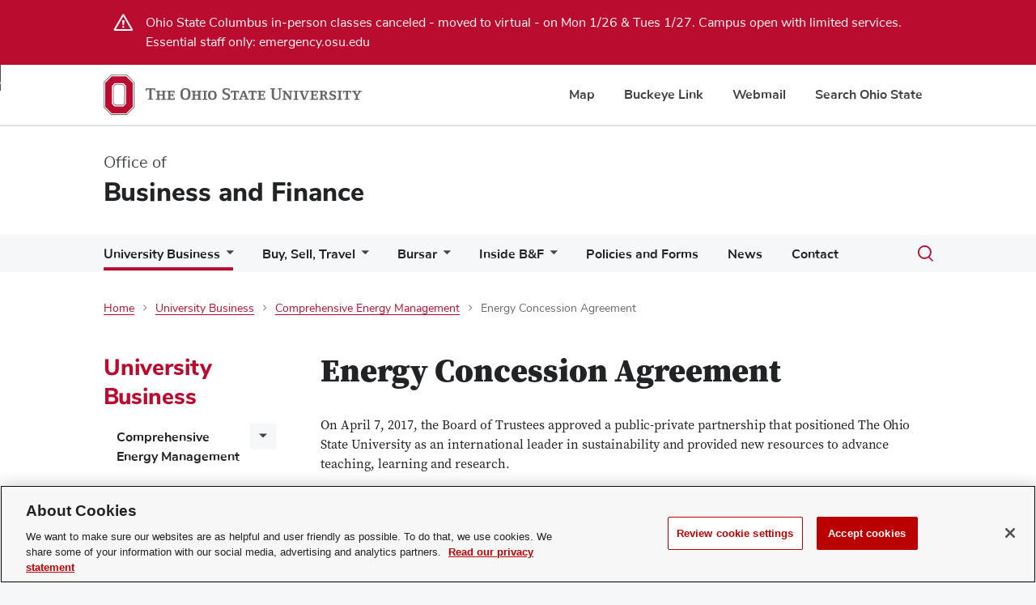

--- FILE ---
content_type: text/html; charset=UTF-8
request_url: https://busfin.osu.edu/university-business/comprehensive-energy-management/energy-concession-agreement
body_size: 17676
content:


<!DOCTYPE html>
<html lang="en" dir="ltr" prefix="content: http://purl.org/rss/1.0/modules/content/  dc: http://purl.org/dc/terms/  foaf: http://xmlns.com/foaf/0.1/  og: http://ogp.me/ns#  rdfs: http://www.w3.org/2000/01/rdf-schema#  schema: http://schema.org/  sioc: http://rdfs.org/sioc/ns#  sioct: http://rdfs.org/sioc/types#  skos: http://www.w3.org/2004/02/skos/core#  xsd: http://www.w3.org/2001/XMLSchema# ">
  <head>
              <script>
      window.dataLayer = window.dataLayer || [];
      window.dataLayer.push({initCookieBanner: 'full'});
      (function(w,d,s,l,i){w[l]=w[l]||[];w[l].push({'gtm.start': new Date().getTime(),event:'gtm.js'});var f=d.getElementsByTagName(s)[0],j=d.createElement(s),dl=l!='dataLayer'?'&l='+l:'';j.async=true;j.src='https://www.googletagmanager.com/gtm.js?id='+i+dl;f.parentNode.insertBefore(j,f);})(window,document,'script','dataLayer','GTM-P8MKDW6');
      </script>
        <meta charset="utf-8" />
<link rel="canonical" href="https://busfin.osu.edu/university-business/comprehensive-energy-management/energy-concession-agreement" />
<meta property="og:title" content="Energy Concession Agreement | Business and Finance" />
<meta name="twitter:card" content="summary_large_image" />
<meta name="twitter:title" content="Energy Concession Agreement | Business and Finance" />
<meta name="Generator" content="Drupal 10 (https://www.drupal.org)" />
<meta name="MobileOptimized" content="width" />
<meta name="HandheldFriendly" content="true" />
<meta name="viewport" content="width=device-width, initial-scale=1.0" />
<link rel="icon" href="/themes/wcm-osu/wcm_bux/favicon.ico" type="image/vnd.microsoft.icon" />
<script src="/sites/default/files/google_tag/gtm_default_configuration/google_tag.script.js?t9hco3" defer class="optanon-category-C0002" type="text/plain"></script>

    <title>Energy Concession Agreement | Business and Finance</title>
    <link rel="stylesheet" media="all" href="/sites/default/files/css/css_1oqfpvPzI2vCHglNZ8Uf4Mv5BEQJze_A27dpp85EcRk.css?delta=0&amp;language=en&amp;theme=wcm_bux&amp;include=eJxVx0EOhDAIQNELoRypAUpMI5VEWpU5_SQzKzc_77PRJ9Gcajs24Cm7phYyPQe-DozS5yi1hfilZ6IfKm4Q1mRHplCIjKH976vpHfjr2r1OU7ilF54PbuZMtkjEF01BMUI" />
<link rel="stylesheet" media="all" href="/sites/default/files/css/css_k3YjrLUqf-cDUPCHHcwgYl5KWaCT8uMeG0VYNczWgog.css?delta=1&amp;language=en&amp;theme=wcm_bux&amp;include=eJxVx0EOhDAIQNELoRypAUpMI5VEWpU5_SQzKzc_77PRJ9Gcajs24Cm7phYyPQe-DozS5yi1hfilZ6IfKm4Q1mRHplCIjKH976vpHfjr2r1OU7ilF54PbuZMtkjEF01BMUI" />

    
  </head>
  <body class="footer-color--light node-id--1102 node-type--wcm_page path--node anonymous">
    <noscript><iframe src="https://www.googletagmanager.com/ns.html?id=GTM-P8MKDW6" height="0" width="0" style="display:none;visibility:hidden"></iframe></noscript>
      <div class="dialog-off-canvas-main-canvas" data-off-canvas-main-canvas>
    <a href="#main-content" class="bux-skip-navigation">
	Skip to main content
</a>

<header role="banner">
	
<nav id="osu-navbar" class="bux-osu-nav" aria-label="Ohio State links">
	<div class="bux-osu-nav__overlay"></div>
	<div class="bux-osu-nav__wrapper">
		<div class="bux-container">
			<div id="osu-navname-block">
				<a class="bux-osu-nav__osu-logo-link" href="https://osu.edu">
					<img class="bux-osu-nav__osu-logo-img" src="/themes/wcm-osu/wcm_bux/design-system/bux-composer/dist//images/osu-logos/navbar/osu-navbar.svg" alt="The Ohio State University Homepage"/>
				</a>
			</div>
			<div id="osu-navlinks-block">
				<button type="button" id="osu-nav-trigger" aria-controls="osu-navlinks" aria-expanded="false">
					<span class="visually-hidden">Show Links</span>
				</button>
				<ul id="osu-navlinks" aria-labelledby="osu-nav-trigger" class="bux-osu-nav__links">
					<li class="bux-osu-nav__link"><a href="https://maps.osu.edu/">Map</a></li>
					<li class="bux-osu-nav__link"><a href="http://buckeyelink.osu.edu/">Buckeye Link</a></li>
					<li class="bux-osu-nav__link"><a href="https://email.osu.edu/">Webmail</a></li>
					<li class="bux-osu-nav__link"><a href="https://www.osu.edu/search/">Search Ohio State</a></li>
				</ul>
			</div>
		</div>
	</div>
</nav>
		<div id="masthead" class="bux-header">
		<div class="bux-container bux-grid">
			<div class="bux-header__col bux-header__col--left bux-grid__cell bux-grid__cell--12 bux-grid__cell--8@md bux-grid__cell--9@xl">
				<div class="bux-header__site-name-container">
																		<div class="bux-header__site-name-parent">
								Office of
							</div>
												<div class="bux-header__site-name">
							<a href="/">Business and Finance</a>
													</div>
									</div>
			</div>
		</div>
	</div>
</header>


	

		<nav role="navigation" aria-labelledby="block-wcm-bux-main-menu-menu" id="block-wcm-bux-main-menu">
            
  <span class="visually-hidden" id="block-wcm-bux-main-menu-menu">Main navigation</span>
  
              





<div class="bux-menu-wrapper">
<div class="bux-container bux-grid bux-container__menu bux-menu__with-search ">
	<nav id="bux-main-menu" aria-label="" class="disclosure-nav disclosure-nav-orientation-horizontal">
					<ul class="bux-menu">
									<li class="bux-menu__item">
						<a href="/university-business" class="bux-menu__link bux-menu__link--active disclosure-nav-item-with-submenu" target=""
 >University Business</a>
												<ul class="disclosure-nav-submenu disclosure-nav-submenu-closed">
														<li class="bux-menu__item">
								<a href="/university-business/comprehensive-energy-management" class="bux-menu__link
                                     bux-menu__link--active                                     disclosure-nav-item-with-submenu                                     mobile-depth-cutoff"
                                     target="" >
                                        Comprehensive Energy Management
                                </a>
                            						        <ul class="disclosure-nav-submenu disclosure-nav-submenu-closed
                                     mobile-visible">
							        							            <li class="bux-menu__item">
								            <a href="/sites/default/files/osep_annual_report_fiscal_year_2023_0.pdf" class="bux-menu__link" target="">Annual Report on OSEP</a>
                                                                                    </li>
                                    							            <li class="bux-menu__item">
								            <a href="/university-business/comprehensive-energy-management/Energy-Commodity-Supply" class="bux-menu__link" target="">Energy Commodity Supply</a>
                                                                                    </li>
                                    							            <li class="bux-menu__item">
								            <a href="/university-business/comprehensive-energy-management/energy-concession-agreement" class="bux-menu__link bux-menu__link--active" target="">Energy Concession Agreement</a>
                                                                                    </li>
                                    							            <li class="bux-menu__item">
								            <a href="/university-business/comprehensive-energy-management/renewable-energy-certificates" class="bux-menu__link" target="">Renewable Energy Certificates</a>
                                                                                    </li>
                                    							            <li class="bux-menu__item">
								            <a href="/sites/default/files/ohiostate_iberdrola_ppa_redact_redacted.pdf" class="bux-menu__link" target="">Wind Power Purchase Agreement</a>
                                                                                    </li>
                                                                    </ul>
                            							</li>
														<li class="bux-menu__item">
								<a href="/controller" class="bux-menu__link
                                                                         disclosure-nav-item-with-submenu                                     mobile-depth-cutoff"
                                     target="" >
                                        Controller
                                </a>
                            						        <ul class="disclosure-nav-submenu disclosure-nav-submenu-closed
                                     mobile-visible">
							        							            <li class="bux-menu__item">
								            <a href="/university-business/controller/accounting" class="bux-menu__link" target="">Accounting</a>
                                                                                    </li>
                                    							            <li class="bux-menu__item">
								            <a href="/university-business/controller/asset-management" class="bux-menu__link" target="">Asset Management</a>
                                                                                    </li>
                                    							            <li class="bux-menu__item">
								            <a href="/university-business/controller/business-processes" class="bux-menu__link" target="">Business Processes</a>
                                                                                    </li>
                                    							            <li class="bux-menu__item">
								            <a href="/university-business/controller/controller-faq" class="bux-menu__link" target="">Controller FAQ</a>
                                                                                    </li>
                                    							            <li class="bux-menu__item">
								            <a href="/university-business/controller/cost-allocation" class="bux-menu__link" target="">Cost Allocation</a>
                                                                                    </li>
                                    							            <li class="bux-menu__item">
								            <a href="/university-business/controller/endowment-administration" class="bux-menu__link" target="">Endowment Administration</a>
                                                                                    </li>
                                    							            <li class="bux-menu__item">
								            <a href="/university-business/controller/sales-and-use-taxes" class="bux-menu__link" target="">Sales and Use Taxes</a>
                                                                                    </li>
                                    							            <li class="bux-menu__item">
								            <a href="/university-business/controller/tips-and-tricks" class="bux-menu__link" target="">Tips and Tricks</a>
                                                                                    </li>
                                                                    </ul>
                            							</li>
														<li class="bux-menu__item">
								<a href="/university-business/debt-management" class="bux-menu__link
                                                                         disclosure-nav-item-with-submenu                                     mobile-depth-cutoff"
                                     target="" >
                                        Debt Management
                                </a>
                            						        <ul class="disclosure-nav-submenu disclosure-nav-submenu-closed
                                     mobile-visible">
							        							            <li class="bux-menu__item">
								            <a href="/university-business/debt-management/debt-management-faq" class="bux-menu__link" target="">Debt Management FAQ</a>
                                                                                    </li>
                                    							            <li class="bux-menu__item">
								            <a href="/university-business/debt-management/debt-overview" class="bux-menu__link" target="">Debt Overview</a>
                                                                                    </li>
                                    							            <li class="bux-menu__item">
								            <a href="/university-business/debt-management/helpful-links" class="bux-menu__link" target="">Helpful Links</a>
                                                                                    </li>
                                    							            <li class="bux-menu__item">
								            <a href="/university-business/debt-management/internal-bank" class="bux-menu__link" target="">Internal Bank</a>
                                                                                    </li>
                                    							            <li class="bux-menu__item">
								            <a href="/university-business/debt-management/investor-relations-continuing-disclosure" class="bux-menu__link" target="">Investor Relations and Continuing Disclosure</a>
                                                                                    </li>
                                                                    </ul>
                            							</li>
														<li class="bux-menu__item">
								<a href="/university-business/financial-planning-analysis" class="bux-menu__link
                                                                         disclosure-nav-item-with-submenu                                     mobile-depth-cutoff"
                                     target="" >
                                        Financial Planning and Analysis
                                </a>
                            						        <ul class="disclosure-nav-submenu disclosure-nav-submenu-closed
                                     mobile-visible">
							        							            <li class="bux-menu__item">
								            <a href="/university-business/financial-planning-analysis/budget-calendar-and-assumptions" class="bux-menu__link" target="">Budget Calendar and Assumptions</a>
                                                                                    </li>
                                    							            <li class="bux-menu__item">
								            <a href="/university-business/financial-planning-analysis/financial-analysts" class="bux-menu__link" target="">Financial Analysts</a>
                                                                                    </li>
                                    							            <li class="bux-menu__item">
								            <a href="/university-business/financial-planning-analysis/resources-and-templates" class="bux-menu__link" target="">Resources and Templates</a>
                                                                                    </li>
                                    							            <li class="bux-menu__item">
								            <a href="/university-business/financial-planning-analysis/university-operating-budget" class="bux-menu__link" target="">University Operating Budget</a>
                                                                                    </li>
                                                                    </ul>
                            							</li>
														<li class="bux-menu__item">
								<a href="/financial-training" class="bux-menu__link
                                                                         disclosure-nav-item-with-submenu                                     mobile-depth-cutoff"
                                     target="" >
                                        Financial Training
                                </a>
                            						        <ul class="disclosure-nav-submenu disclosure-nav-submenu-closed
                                     mobile-visible">
							        							            <li class="bux-menu__item">
								            <a href="/university-business/financial-training/financial-training-faq" class="bux-menu__link" target="">Financial Training FAQ</a>
                                                                                    </li>
                                                                    </ul>
                            							</li>
														<li class="bux-menu__item">
								<a href="/internal-audit" class="bux-menu__link
                                                                         disclosure-nav-item-with-submenu                                     mobile-depth-cutoff"
                                     target="" >
                                        Internal Audit
                                </a>
                            						        <ul class="disclosure-nav-submenu disclosure-nav-submenu-closed
                                     mobile-visible">
							        							            <li class="bux-menu__item">
								            <a href="/university-business/internal-audit/internal-audit-charter" class="bux-menu__link" target="">Internal Audit Charter</a>
                                                                                    </li>
                                                                    </ul>
                            							</li>
														<li class="bux-menu__item">
								<a href="/investments" class="bux-menu__link
                                                                         disclosure-nav-item-with-submenu                                     mobile-depth-cutoff"
                                     target="" >
                                        Investments
                                </a>
                            						        <ul class="disclosure-nav-submenu disclosure-nav-submenu-closed
                                     mobile-visible">
							        							            <li class="bux-menu__item">
								            <a href="/university-business/investments/careers" class="bux-menu__link" target="">Careers</a>
                                                                                    </li>
                                    							            <li class="bux-menu__item">
								            <a href="/university-business/investments/contact-us" class="bux-menu__link" target="">Contact Us</a>
                                                                                    </li>
                                    							            <li class="bux-menu__item">
								            <a href="https://www.osu.edu/giving/" class="bux-menu__link" target="">How to Give</a>
                                                                                    </li>
                                    							            <li class="bux-menu__item">
								            <a href="https://policies.osu.edu/sites/default/files/documents/2024/09/investment-policy.pdf" class="bux-menu__link" target="">Investment Policy</a>
                                                                                    </li>
                                    							            <li class="bux-menu__item">
								            <a href="/university-business/investments/investments-faq" class="bux-menu__link" target="">Investments FAQ</a>
                                                                                    </li>
                                    							            <li class="bux-menu__item">
								            <a href="/university-business/investments/team" class="bux-menu__link" target="">Team</a>
                                                                                    </li>
                                                                    </ul>
                            							</li>
														<li class="bux-menu__item">
								<a href="/university-business/payroll-services" class="bux-menu__link
                                                                         disclosure-nav-item-with-submenu                                     mobile-depth-cutoff"
                                     target="" >
                                        Payroll Services
                                </a>
                            						        <ul class="disclosure-nav-submenu disclosure-nav-submenu-closed
                                     mobile-visible">
							        							            <li class="bux-menu__item">
								            <a href="/buy-sell-travel/payroll-services/my-paycheck" class="bux-menu__link" target="">My Paycheck</a>
                                                                                    </li>
                                    							            <li class="bux-menu__item">
								            <a href="/buy-schedule-travel/payroll-services/direct-deposit" class="bux-menu__link" target="">Direct Deposit</a>
                                                                                    </li>
                                    							            <li class="bux-menu__item">
								            <a href="/buy-sell-travel/payroll-services/tax-information" class="bux-menu__link" target="">Tax Information</a>
                                                                                    </li>
                                    							            <li class="bux-menu__item">
								            <a href="/buy-sell-travel/payroll-services/nonresident-alien-taxation" class="bux-menu__link" target="">Nonresident Alien Taxes</a>
                                                                                    </li>
                                    							            <li class="bux-menu__item">
								            <a href="/buy-schedule-travel/payroll/time-tracking-absence" class="bux-menu__link" target="">Time Tracking and Absence</a>
                                                                                    </li>
                                    							            <li class="bux-menu__item">
								            <a href="/buy-schedule-travel/payroll/paydate-schedule" class="bux-menu__link" target="">Pay Period and Holiday Schedules</a>
                                                                                    </li>
                                    							            <li class="bux-menu__item">
								            <a href="/buy-sell-travel/payroll-services/payroll-processing" class="bux-menu__link" target="">Payroll Processing</a>
                                                                                    </li>
                                    							            <li class="bux-menu__item">
								            <a href="/buy-sell-travel/payroll-services/useful-links" class="bux-menu__link" target="">Useful Links</a>
                                                                                    </li>
                                    							            <li class="bux-menu__item">
								            <a href="/buy-sell-travel/payroll-services/payroll-services-faq" class="bux-menu__link" target="">Payroll Services FAQ</a>
                                                                                    </li>
                                                                    </ul>
                            							</li>
														<li class="bux-menu__item">
								<a href="/risk-management" class="bux-menu__link
                                                                         disclosure-nav-item-with-submenu                                     mobile-depth-cutoff"
                                     target="" >
                                        Risk Management
                                </a>
                            						        <ul class="disclosure-nav-submenu disclosure-nav-submenu-closed
                                     mobile-visible">
							        							            <li class="bux-menu__item">
								            <a href="/university-business/risk-management/about-enterprise-risk-management" class="bux-menu__link" target="">About Enterprise Risk Management</a>
                                                                                    </li>
                                    							            <li class="bux-menu__item">
								            <a href="/university-business/risk-management/business-continuity-management" class="bux-menu__link" target="">Business Continuity Management</a>
                                                                                    </li>
                                    							            <li class="bux-menu__item">
								            <a href="/university-business/risk-management/certificates-insurance" class="bux-menu__link" target="">Certificates of Insurance</a>
                                                                                    </li>
                                    							            <li class="bux-menu__item">
								            <a href="/university-business/risk-management/claims-management" class="bux-menu__link" target="">Commercial Insurance Program</a>
                                                                                    </li>
                                    							            <li class="bux-menu__item">
								            <a href="/university-business/risk-management/contract-review-process" class="bux-menu__link" target="">Contract &amp; Consultation</a>
                                                                                    </li>
                                    							            <li class="bux-menu__item">
								            <a href="/university-business/risk-management/global-health-and-safety" class="bux-menu__link" target="">Global Health and Safety</a>
                                                                                    </li>
                                    							            <li class="bux-menu__item">
								            <a href="/university-business/risk-management/report-incident" class="bux-menu__link" target="">Report an Incident</a>
                                                                                    </li>
                                    							            <li class="bux-menu__item">
								            <a href="/university-business/risk-management/tenant-user-liability-insurance-policies-tulip" class="bux-menu__link" target="">Tenant User Liability Insurance Policies (TULIP)</a>
                                                                                    </li>
                                    							            <li class="bux-menu__item">
								            <a href="/university-business/risk-management/unmanned-aircraft-system-uas" class="bux-menu__link" target="">Unmanned Aircraft System (UAS)</a>
                                                                                    </li>
                                                                    </ul>
                            							</li>
														<li class="bux-menu__item">
								<a href="/university-business/tax-office" class="bux-menu__link
                                                                         disclosure-nav-item-with-submenu                                     mobile-depth-cutoff"
                                     target="" >
                                        Tax Office
                                </a>
                            						        <ul class="disclosure-nav-submenu disclosure-nav-submenu-closed
                                     mobile-visible">
							        							            <li class="bux-menu__item">
								            <a href="/university-business/tax-office/sales-and-excise-taxes" class="bux-menu__link" target="">Sales and Excise Taxes</a>
                                                                                    </li>
                                    							            <li class="bux-menu__item">
								            <a href="/university-business/tax-office/university-international-tax" class="bux-menu__link" target="">University International Tax</a>
                                                                                    </li>
                                    							            <li class="bux-menu__item">
								            <a href="/university-business/tax-office/university-payroll-tax" class="bux-menu__link" target="">University Payroll Tax</a>
                                                                                    </li>
                                    							            <li class="bux-menu__item">
								            <a href="/university-business/tax-office/unrelated-business-income-tax-ubit" class="bux-menu__link" target="">Unrelated Business Income Tax (UBIT)</a>
                                                                                    </li>
                                                                    </ul>
                            							</li>
														<li class="bux-menu__item">
								<a href="/university-business/treasurer" class="bux-menu__link
                                                                         disclosure-nav-item-with-submenu                                     mobile-depth-cutoff"
                                     target="" >
                                        Treasurer
                                </a>
                            						        <ul class="disclosure-nav-submenu disclosure-nav-submenu-closed
                                     mobile-visible">
							        							            <li class="bux-menu__item">
								            <a href="/university-business/treasurer/additional-financial-services" class="bux-menu__link" target="">Additional Financial Services</a>
                                                                                    </li>
                                    							            <li class="bux-menu__item">
								            <a href="/university-business/treasurer/bf-reports" class="bux-menu__link" target="">B&amp;F Reports</a>
                                                                                    </li>
                                    							            <li class="bux-menu__item">
								            <a href="/university-business/treasurer/contactus" class="bux-menu__link" target="">Contact Treasury</a>
                                                                                    </li>
                                    							            <li class="bux-menu__item">
								            <a href="/university-business/treasurer/merchant-services" class="bux-menu__link" target="">Credit Cards / Merchant Services</a>
                                                                                    </li>
                                    							            <li class="bux-menu__item">
								            <a href="/university-business/treasury/banking-services" class="bux-menu__link" target="">Depository Services</a>
                                                                                    </li>
                                    							            <li class="bux-menu__item">
								            <a href="/university-business/treasurer/glossary-terms" class="bux-menu__link" target="">Glossary of Terms</a>
                                                                                    </li>
                                    							            <li class="bux-menu__item">
								            <a href="/ordering-supplies-and-equipment" class="bux-menu__link" target="">Ordering Supplies and Equipment</a>
                                                                                    </li>
                                    							            <li class="bux-menu__item">
								            <a href="/university-business/treasurer/pci-compliance" class="bux-menu__link" target="">PCI Compliance</a>
                                                                                    </li>
                                    							            <li class="bux-menu__item">
								            <a href="/university-business/treasurer/shortintermediate-investments" class="bux-menu__link" target="">Short / Intermediate Investments</a>
                                                                                    </li>
                                                                    </ul>
                            							</li>
														<li class="bux-menu__item">
								<a href="/university-business/business-advancement" class="bux-menu__link
                                                                         disclosure-nav-item-with-submenu                                     mobile-depth-cutoff"
                                     target="" >
                                        Business Advancement
                                </a>
                            						        <ul class="disclosure-nav-submenu disclosure-nav-submenu-closed
                                     mobile-visible">
							        							            <li class="bux-menu__item">
								            <a href="/university-business/business-advancement/affinity-sponsorships" class="bux-menu__link" target="">Affinity Sponsorships</a>
                                                                                    </li>
                                                                    </ul>
                            							</li>
														<li class="bux-menu__item">
								<a href="/fiscal-service-center" class="bux-menu__link
                                                                                                            "
                                     target="" >
                                        B&amp;F Fiscal Service Center
                                </a>
                            							</li>
														<li class="bux-menu__item">
								<a href="/inside-bf/procurement-shared-service-center" class="bux-menu__link
                                                                         disclosure-nav-item-with-submenu                                     mobile-depth-cutoff"
                                     target="" >
                                        B&amp;F Procurement Shared Service Center
                                </a>
                            						        <ul class="disclosure-nav-submenu disclosure-nav-submenu-closed
                                     mobile-visible">
							        							            <li class="bux-menu__item">
								            <a href="/inside-bf/bf-procurement-service-center/pcard-process-pssc" class="bux-menu__link" target="">PCard Process - PSSC</a>
                                                                                    </li>
                                    							            <li class="bux-menu__item">
								            <a href="/inside-bf/bf-procurement-service-center/payments-voucher-approvals-and-match-exceptions" class="bux-menu__link" target="">Payments, Invoice Approvals, and Match Exceptions</a>
                                                                                    </li>
                                    							            <li class="bux-menu__item">
								            <a href="/inside-bf/bf-procurement-service-center/purchase-orders-requisitions-and-estore-orders" class="bux-menu__link" target="">Purchase Orders, Requisitions, and Buckeye Buy orders</a>
                                                                                    </li>
                                    							            <li class="bux-menu__item">
								            <a href="/inside-bf/bf-procurement-service-center/travel-process-pssc" class="bux-menu__link" target="">Travel Process - PSSC</a>
                                                                                    </li>
                                    							            <li class="bux-menu__item">
								            <a href="/inside-bf/bf-procurement-service-center/procurement-service-center-contacts" class="bux-menu__link" target="">Procurement Service Center Contacts</a>
                                                                                    </li>
                                                                    </ul>
                            							</li>
													</ul>
											</li>
									<li class="bux-menu__item">
						<a href="/buy-sell-travel" class="bux-menu__link disclosure-nav-item-with-submenu" target=""
 >Buy, Sell, Travel</a>
												<ul class="disclosure-nav-submenu disclosure-nav-submenu-closed">
														<li class="bux-menu__item">
								<a href="/buy-schedule-travel/accounts-payable" class="bux-menu__link
                                                                         disclosure-nav-item-with-submenu                                     mobile-depth-cutoff"
                                     target="" >
                                        Accounts Payable
                                </a>
                            						        <ul class="disclosure-nav-submenu disclosure-nav-submenu-closed
                                     mobile-visible">
							        							            <li class="bux-menu__item">
								            <a href="/university-business/controller/accounting" class="bux-menu__link" target="">Accounting</a>
                                                                                    </li>
                                    							            <li class="bux-menu__item">
								            <a href="/buy-schedule-travel/accounts-payable/accounts-payable-faq" class="bux-menu__link" target="">Accounts Payable FAQ</a>
                                                                                    </li>
                                    							            <li class="bux-menu__item">
								            <a href="/buy-sell-travel/accounts-payable/invoice-and-payment-information" class="bux-menu__link" target="">Invoices and Payments</a>
                                                                                    </li>
                                    							            <li class="bux-menu__item">
								            <a href="/buy-sell-travel/accounts-payable/match-exception-process" class="bux-menu__link" target="">Match Exception Process</a>
                                                                                    </li>
                                                                    </ul>
                            							</li>
														<li class="bux-menu__item">
								<a href="/buy-sell-travel/accounts-receivable-ohio-state" class="bux-menu__link
                                                                         disclosure-nav-item-with-submenu                                     mobile-depth-cutoff"
                                     target="" >
                                        Accounts Receivable
                                </a>
                            						        <ul class="disclosure-nav-submenu disclosure-nav-submenu-closed
                                     mobile-visible">
							        							            <li class="bux-menu__item">
								            <a href="/buy-sell-travel/accounts-receivable-ohio-state/contact" class="bux-menu__link" target="">Contact Accounts Receivable</a>
                                                                                    </li>
                                    							            <li class="bux-menu__item">
								            <a href="/buy-sell-travel/accounts-receivable-ohio-state/depts" class="bux-menu__link" target="">Accounts Receivable - Departments and Units</a>
                                                                                    </li>
                                                                    </ul>
                            							</li>
														<li class="bux-menu__item">
								<a href="/central-receiving" class="bux-menu__link
                                                                                                            "
                                     target="" >
                                        Central Receiving
                                </a>
                            							</li>
														<li class="bux-menu__item">
								<a href="/buy-sell-travel/expense" class="bux-menu__link
                                                                         disclosure-nav-item-with-submenu                                     mobile-depth-cutoff"
                                     target="" >
                                        Expense
                                </a>
                            						        <ul class="disclosure-nav-submenu disclosure-nav-submenu-closed
                                     mobile-visible">
							        							            <li class="bux-menu__item">
								            <a href="/expense-faq" class="bux-menu__link" target="">Expense FAQ</a>
                                                                                    </li>
                                                                    </ul>
                            							</li>
														<li class="bux-menu__item">
								<a href="/buy-schedule-travel/mail-services" class="bux-menu__link
                                                                                                            "
                                     target="" >
                                        Mail Services
                                </a>
                            							</li>
														<li class="bux-menu__item">
								<a href="/buy-schedule-travel/pcard" class="bux-menu__link
                                                                         disclosure-nav-item-with-submenu                                     mobile-depth-cutoff"
                                     target="" >
                                        PCard
                                </a>
                            						        <ul class="disclosure-nav-submenu disclosure-nav-submenu-closed
                                     mobile-visible">
							        							            <li class="bux-menu__item">
								            <a href="/buy-sell-travel/pcard/pcard-faq" class="bux-menu__link" target="">PCard FAQ</a>
                                                                                    </li>
                                                                    </ul>
                            							</li>
														<li class="bux-menu__item">
								<a href="/buy-sell-travel/purchase-products" class="bux-menu__link
                                                                         disclosure-nav-item-with-submenu                                     mobile-depth-cutoff"
                                     target="" >
                                        Purchase Products
                                </a>
                            						        <ul class="disclosure-nav-submenu disclosure-nav-submenu-closed
                                     mobile-visible">
							        							            <li class="bux-menu__item">
								            <a href="/buckeyebuy" class="bux-menu__link" target="">Buckeye Buy</a>
                                                                                    </li>
                                    							            <li class="bux-menu__item">
								            <a href="/buy-schedule-travel/purchasing/purchase-products/stores" class="bux-menu__link" target="">Stores</a>
                                                                                    </li>
                                                                    </ul>
                            							</li>
														<li class="bux-menu__item">
								<a href="/buy-sell-travel/purchasing" class="bux-menu__link
                                                                         disclosure-nav-item-with-submenu                                     mobile-depth-cutoff"
                                     target="" >
                                        Purchasing
                                </a>
                            						        <ul class="disclosure-nav-submenu disclosure-nav-submenu-closed
                                     mobile-visible">
							        							            <li class="bux-menu__item">
								            <a href="/buy-sell-travel/purchasing/find-supplier" class="bux-menu__link" target="">Find a Supplier</a>
                                                                                    </li>
                                    							            <li class="bux-menu__item">
								            <a href="http://workday.osu.edu/" class="bux-menu__link" target="">Enter Buckeye Buy request through Workday</a>
                                                                                    </li>
                                    							            <li class="bux-menu__item">
								            <a href="/buckeye-buy-item-add-form" class="bux-menu__link" target="">Request to Add an Item to Buckeye Buy</a>
                                                                                    </li>
                                    							            <li class="bux-menu__item">
								            <a href="/buy-sell-travel/purchasing/procure-pay-process" class="bux-menu__link" target="">Procure to Pay Process</a>
                                                                                    </li>
                                    							            <li class="bux-menu__item">
								            <a href="/buy-sell-travel/purchasing/procurement-agreements-management" class="bux-menu__link" target="">Procurement Agreements Management</a>
                                                                                    </li>
                                    							            <li class="bux-menu__item">
								            <a href="/buy-schedule-travel/purchasing/procurement-resources" class="bux-menu__link" target="">Procurement Resources</a>
                                                                                    </li>
                                    							            <li class="bux-menu__item">
								            <a href="/buy-schedule-travel/purchasing/social-responsibility" class="bux-menu__link" target="">Social Responsibility</a>
                                                                                    </li>
                                    							            <li class="bux-menu__item">
								            <a href="/supplier-maintenance" class="bux-menu__link" target="">Supplier Maintenance</a>
                                                                                    </li>
                                    							            <li class="bux-menu__item">
								            <a href="/policies-forms?keywords=&amp;department=192&amp;type=All" class="bux-menu__link" target="">Policies and Forms</a>
                                                                                    </li>
                                    							            <li class="bux-menu__item">
								            <a href="/buy-schedule-travel/purchasing/p2p-news" class="bux-menu__link" target="New HVAC service catalogs in Buckeye Buy">P2P News</a>
                                                                                    </li>
                                    							            <li class="bux-menu__item">
								            <a href="/buy-schedule-travel/purchasing/purchasing-faq" class="bux-menu__link" target="">Purchasing FAQ</a>
                                                                                    </li>
                                    							            <li class="bux-menu__item">
								            <a href="/buy-sell-travel/purchasing/purchasing-operations-leadership" class="bux-menu__link" target="">Purchasing and Operations Leadership</a>
                                                                                    </li>
                                                                    </ul>
                            							</li>
														<li class="bux-menu__item">
								<a href="/surplus" class="bux-menu__link
                                                                         disclosure-nav-item-with-submenu                                     mobile-depth-cutoff"
                                     target="" >
                                        Surplus
                                </a>
                            						        <ul class="disclosure-nav-submenu disclosure-nav-submenu-closed
                                     mobile-visible">
							        							            <li class="bux-menu__item">
								            <a href="/buy-sell-travel/surplus/sps-system-updates" class="bux-menu__link" target="">SPS System Updates</a>
                                                                                    </li>
                                    							            <li class="bux-menu__item">
								            <a href="/buy-schedule-travel/surplus/surplus-faq" class="bux-menu__link" target="">Surplus FAQ</a>
                                                                                    </li>
                                                                    </ul>
                            							</li>
														<li class="bux-menu__item">
								<a href="/buy-schedule-travel/travel" class="bux-menu__link
                                                                         disclosure-nav-item-with-submenu                                     mobile-depth-cutoff"
                                     target="" >
                                        Travel
                                </a>
                            						        <ul class="disclosure-nav-submenu disclosure-nav-submenu-closed
                                     mobile-visible">
							        							            <li class="bux-menu__item">
								            <a href="/buy-sell-travel/travel/plan-business-travel" class="bux-menu__link" target="">Plan Business Travel</a>
                                                                                    </li>
                                    							            <li class="bux-menu__item">
								            <a href="/buy-sell-travel/travel/plan-business-travel/travel-planning-guide-expenses" class="bux-menu__link" target="">Travel Planning Guide: Expenses</a>
                                                                                    </li>
                                    							            <li class="bux-menu__item">
								            <a href="/buy-sell-travel/travel/rental-car-discounts" class="bux-menu__link" target="">Rental Car Discounts</a>
                                                                                    </li>
                                    							            <li class="bux-menu__item">
								            <a href="/travel-faq" class="bux-menu__link" target="">Travel FAQ</a>
                                                                                    </li>
                                                                    </ul>
                            							</li>
													</ul>
											</li>
									<li class="bux-menu__item">
						<a href="/bursar" class="bux-menu__link disclosure-nav-item-with-submenu" target=""
 >Bursar</a>
												<ul class="disclosure-nav-submenu disclosure-nav-submenu-closed">
														<li class="bux-menu__item">
								<a href="/bursar/studentaccount" class="bux-menu__link
                                                                                                            "
                                     target="" >
                                        Student Account Information
                                </a>
                            							</li>
														<li class="bux-menu__item">
								<a href="/bursar/paytuition" class="bux-menu__link
                                                                                                            "
                                     target="" >
                                        Pay Tuition and Fees
                                </a>
                            							</li>
														<li class="bux-menu__item">
								<a href="/bursar/families" class="bux-menu__link
                                                                                                            "
                                     target="" >
                                        Families
                                </a>
                            							</li>
														<li class="bux-menu__item">
								<a href="/bursar/refunds" class="bux-menu__link
                                                                                                            "
                                     target="" >
                                        Refunds
                                </a>
                            							</li>
														<li class="bux-menu__item">
								<a href="/bursar/externalscholarships" class="bux-menu__link
                                                                                                            "
                                     target="" >
                                        External Scholarships
                                </a>
                            							</li>
														<li class="bux-menu__item">
								<a href="/bursar/sponsoredstudents" class="bux-menu__link
                                                                                                            "
                                     target="" >
                                        Sponsored Students
                                </a>
                            							</li>
														<li class="bux-menu__item">
								<a href="/bursar/collections" class="bux-menu__link
                                                                                                            "
                                     target="" >
                                        Collections
                                </a>
                            							</li>
														<li class="bux-menu__item">
								<a href="/bursar/1098-T" class="bux-menu__link
                                                                                                            "
                                     target="" >
                                        Tax Information: 1098-T
                                </a>
                            							</li>
														<li class="bux-menu__item">
								<a href="/bursar/more" class="bux-menu__link
                                                                         disclosure-nav-item-with-submenu                                     mobile-depth-cutoff"
                                     target="" >
                                        More
                                </a>
                            						        <ul class="disclosure-nav-submenu disclosure-nav-submenu-closed
                                     mobile-visible">
							        							            <li class="bux-menu__item">
								            <a href="/bursar/more/tuitionassistance" class="bux-menu__link" target="">Tuition Assistance</a>
                                                                                    </li>
                                    							            <li class="bux-menu__item">
								            <a href="/bursar/more/loans" class="bux-menu__link" target="">Perkins, Health Professions, University Loans</a>
                                                                                    </li>
                                    							            <li class="bux-menu__item">
								            <a href="/bursar/more/compliance" class="bux-menu__link" target="">Compliance</a>
                                                                                    </li>
                                                                    </ul>
                            							</li>
													</ul>
											</li>
									<li class="bux-menu__item">
						<a href="/inside-bf" class="bux-menu__link disclosure-nav-item-with-submenu" target=""
 >Inside B&amp;F</a>
												<ul class="disclosure-nav-submenu disclosure-nav-submenu-closed">
														<li class="bux-menu__item">
								<a href="/data-answers" class="bux-menu__link
                                                                         disclosure-nav-item-with-submenu                                     mobile-depth-cutoff"
                                     target="" >
                                        Data and Reports
                                </a>
                            						        <ul class="disclosure-nav-submenu disclosure-nav-submenu-closed
                                     mobile-visible">
							        							            <li class="bux-menu__item">
								            <a href="/general-inquires-faq" class="bux-menu__link" target="">General Inquires FAQ</a>
                                                                                    </li>
                                                                    </ul>
                            							</li>
														<li class="bux-menu__item">
								<a href="/inside-bf/bf-human-resources-service-center" class="bux-menu__link
                                                                         disclosure-nav-item-with-submenu                                     mobile-depth-cutoff"
                                     target="" >
                                        B&amp;F Human Resources
                                </a>
                            						        <ul class="disclosure-nav-submenu disclosure-nav-submenu-closed
                                     mobile-visible">
							        							            <li class="bux-menu__item">
								            <a href="/inside-bf/bf-human-resources/employment-and-hiring" class="bux-menu__link" target="">Employment and Hiring</a>
                                                                                    </li>
                                    							            <li class="bux-menu__item">
								            <a href="/inside-bf/bf-human-resources/growth-and-professional-development" class="bux-menu__link" target="">Growth and Professional Development</a>
                                                                                    </li>
                                    							            <li class="bux-menu__item">
								            <a href="/inside-bf/bf-human-resources/new-employee-information" class="bux-menu__link" target="">New Employee Information</a>
                                                                                    </li>
                                    							            <li class="bux-menu__item">
								            <a href="/inside-bf/bf-human-resources/performance-management" class="bux-menu__link" target="">Performance Management</a>
                                                                                    </li>
                                    							            <li class="bux-menu__item">
								            <a href="/inside-bf/bf-human-resources/timekeeping-and-leave" class="bux-menu__link" target="">Timekeeping and Leave</a>
                                                                                    </li>
                                    							            <li class="bux-menu__item">
								            <a href="/inside-bf/bf-human-resources/skillstrainingandonboarding" class="bux-menu__link" target="">Training Resources</a>
                                                                                    </li>
                                                                    </ul>
                            							</li>
														<li class="bux-menu__item">
								<a href="/inside-bf/about-business-finance/bf-big-shout-out" class="bux-menu__link
                                                                                                            "
                                     target="" >
                                        B&amp;F Big Shout-Out!
                                </a>
                            							</li>
														<li class="bux-menu__item">
								<a href="/bf-bulletins-town-halls" class="bux-menu__link
                                                                                                            "
                                     target="" >
                                        Bulletins and Town Halls
                                </a>
                            							</li>
														<li class="bux-menu__item">
								<a href="/inside-bf/about-business-finance/events-engagement" class="bux-menu__link
                                                                         disclosure-nav-item-with-submenu                                     mobile-depth-cutoff"
                                     target="" >
                                        Events and Engagement
                                </a>
                            						        <ul class="disclosure-nav-submenu disclosure-nav-submenu-closed
                                     mobile-visible">
							        							            <li class="bux-menu__item">
								            <a href="/inside-bf/events-engagement/bf-lunch-learns" class="bux-menu__link" target="">B&amp;F Lunch and Learn Webinar Series</a>
                                                                                    </li>
                                                                    </ul>
                            							</li>
														<li class="bux-menu__item">
								<a href="/leadership" class="bux-menu__link
                                                                                                            "
                                     target="" >
                                        Leadership
                                </a>
                            							</li>
														<li class="bux-menu__item">
								<a href="/inside-bf/major-initiatives" class="bux-menu__link
                                                                                                            "
                                     target="" >
                                        Major Initiatives
                                </a>
                            							</li>
														<li class="bux-menu__item">
								<a href="/bf-wellness-committee" class="bux-menu__link
                                                                                                            "
                                     target="" >
                                        Wellness Committee
                                </a>
                            							</li>
													</ul>
											</li>
									<li class="bux-menu__item">
						<a href="/policies-forms" class="bux-menu__link" target=""
 >Policies and Forms</a>
											</li>
									<li class="bux-menu__item">
						<a href="/news" class="bux-menu__link" target=""
 >News</a>
											</li>
									<li class="bux-menu__item">
						<a href="/contact-business-and-finance" class="bux-menu__link" target=""
 >Contact</a>
											</li>
							</ul>
			</nav>
    
                                                        
	<div class="bux-menu__search">
		<div class="bux-form__text-field--menu-search__wrapper" role="dialog" aria-modal="true">
		<form id="site-search" class="bux-search" role="search" action="/search-results" method="get">


			<label class="bux-search__label visually-hidden" for="edit-search-api-fulltext">Search</label>
			<input id="edit-search-api-fulltext" class="bux-search__input bux-form__text-field bux-from__text-field--menu-search" placeholder="Search" tabindex="-1" 
                    data-drupal-selector="edit-search-api-fulltext"
                    name="search_api_fulltext"
                    type="text"/>
			<button class="bux-search__submit is-hidden search" tabindex="-1"
                    data-drupal-selector="edit-submit-search"
                    type="submit"
            ><span class="visually-hidden">Submit search</span></button>
		</form>
		</div>
		<button id="menuSearchBtn" type="button" aria-expanded="false" aria-controls=""><span class="visually-hidden">Toggle search dialog</span><span id="searchIcon" class="icon icon-search" aria-hidden="true"></span></button>
	</div>
	</div>
</div>

    </nav>







    
    		
    
<nav id="breadcrumb-region">
	<div class="bux-container ">
    <div class="bux-grid">
                <div class="bux-grid__cell bux-grid__cell--12 bux-grid__cell--9@lg">
            


			<div class="region region-breadcrumb">
			<div id="block-wcm-bux-breadcrumbs">
  
    
      

<nav aria-label="Breadcrumb" class="bux-breadcrumb">
	<ol class="bux-breadcrumb__list">
														<li class="bux-breadcrumb__item">
													<a class="bux-breadcrumb__link" href="/">Home</a>
											</li>
																<li class="bux-breadcrumb__item">
													<a class="bux-breadcrumb__link" href="/university-business">University Business</a>
											</li>
																<li class="bux-breadcrumb__item">
													<a class="bux-breadcrumb__link" href="/university-business/comprehensive-energy-management">Comprehensive Energy Management</a>
											</li>
																<li class="bux-breadcrumb__item bux-breadcrumb__item--current" aria-current="page">Energy Concession Agreement</li>
										</ol>
</nav>

  </div>

		</div>
	
        </div>
            </div>
    </div>
    </nav>

<main id="main-regions">
	<div class="bux-container ">
    <div class="bux-grid">
		<div class="bux-grid__cell bux-grid__cell--12">
                    


			<div class="region region-hero">
			<div class="views-element-container" id="block-wcm-bux-views-block-hero-banner-block-1">
  
    
      <div region="hero"><div class="js-view-dom-id-0e145d1e1127e92e9192f764b1e079767c5cc4b53bab9dce64565bce4bbf48cf">
  
  
  

  
  
  

    

  
  

  
  
</div>
</div>

  </div>

		</div>
	
                </div>
    </div>
    <div class="bux-grid">
							<aside class="sidebar sidebar--1 bux-grid__cell bux-grid__cell--12                        bux-grid__cell--3@lg 
                                        " role="complementary">
											


			<div class="region region-sidebar-1">
			<div id="block-wcm-complementary-nav" class="block block-system block-system-menu-blockmain">
  
      <h2><a href="/university-business">University Business</a></h2>
    

            


<div class="bux-container bux-container--sidebar-nav " expand-active-submenu="true">
	<nav id="sidebar-nav" aria-label="" class="disclosure-nav disclosure-nav-orientation-vertical">
					<ul class="bux-sidebar-nav"> 									<li class="bux-sidebar-nav__item">

                                                                                                                                                                                                                                            
						<a href="/university-business/comprehensive-energy-management" class="bux-sidebar-nav__link disclosure-nav-item-with-submenu">Comprehensive Energy Management</a>
												<ul class="disclosure-nav-submenu disclosure-nav-submenu-closed"> 														<li class="bux-sidebar-nav__item">
                                  								<a href="/sites/default/files/osep_annual_report_fiscal_year_2023_0.pdf" class="bux-sidebar-nav__link">Annual Report on OSEP</a>
															</li>
														<li class="bux-sidebar-nav__item">
                                  								<a href="/university-business/comprehensive-energy-management/Energy-Commodity-Supply" class="bux-sidebar-nav__link">Energy Commodity Supply</a>
															</li>
														<li class="bux-sidebar-nav__item">
                                  								<a href="/university-business/comprehensive-energy-management/energy-concession-agreement" class="bux-sidebar-nav__link bux-sidebar-nav__link--active">Energy Concession Agreement</a>
															</li>
														<li class="bux-sidebar-nav__item">
                                  								<a href="/university-business/comprehensive-energy-management/renewable-energy-certificates" class="bux-sidebar-nav__link">Renewable Energy Certificates</a>
															</li>
														<li class="bux-sidebar-nav__item">
                                  								<a href="/sites/default/files/ohiostate_iberdrola_ppa_redact_redacted.pdf" class="bux-sidebar-nav__link">Wind Power Purchase Agreement</a>
															</li>
													</ul>
											</li>
									<li class="bux-sidebar-nav__item">

                                                                                                                                                                                                                                                                                                    
						<a href="/controller" class="bux-sidebar-nav__link disclosure-nav-item-with-submenu">Controller</a>
												<ul class="disclosure-nav-submenu disclosure-nav-submenu-closed"> 														<li class="bux-sidebar-nav__item">
                                                                                                                                                                                                                                                                  								<a href="/university-business/controller/accounting" class="bux-sidebar-nav__link disclosure-nav-item-with-submenu">Accounting</a>
																<ul class="disclosure-nav-submenu disclosure-nav-submenu-closed"> 									                                          									<li class="bux-sidebar-nav__item">
										<a href="/university-business/controller/accounting/annual-financial-reports" class="bux-sidebar-nav__link">Annual Financial Reports</a>
																			</li>
									                                                                                                                                                                                                                              									<li class="bux-sidebar-nav__item">
										<a href="/university-business/controller/accounting/general-ledger" class="bux-sidebar-nav__link">General Ledger</a>
																				<ul class="disclosure-nav-submenu disclosure-nav-submenu-closed"> 											                                                  											<li class="bux-sidebar-nav__item">
												<a href="/university-business/controller/accounting/general-ledger/earnings-operation-accounts-receivable" class="bux-sidebar-nav__link">Earnings Operation Accounts Receivable Accounting Guide</a>
																							</li>
											                                                  											<li class="bux-sidebar-nav__item">
												<a href="/university-business/controller/accounting/general-ledger/inventory-accounting-guide" class="bux-sidebar-nav__link">Inventory Accounting Guide</a>
																							</li>
											                                                  											<li class="bux-sidebar-nav__item">
												<a href="/university-business/controller/accounting/general-ledger/sales-tax-accounting-guide" class="bux-sidebar-nav__link">Sales Tax Accounting Guide</a>
																							</li>
																					</ul>
																			</li>
									                                          									<li class="bux-sidebar-nav__item">
										<a href="/university-businesscontrolleraccounting/gift-policies" class="bux-sidebar-nav__link">Gift Policies</a>
																			</li>
									                                          									<li class="bux-sidebar-nav__item">
										<a href="/university-businesscontrolleraccounting/reconciliation-guidelines" class="bux-sidebar-nav__link">Reconciliation Guidelines</a>
																			</li>
									                                          									<li class="bux-sidebar-nav__item">
										<a href="/university-business/controller/accounting/student-accounting" class="bux-sidebar-nav__link">Student Accounting</a>
																			</li>
																	</ul>
															</li>
														<li class="bux-sidebar-nav__item">
                                  								<a href="/university-business/controller/asset-management" class="bux-sidebar-nav__link">Asset Management</a>
															</li>
														<li class="bux-sidebar-nav__item">
                                                                                                                                                                                                                                                                  								<a href="/university-business/controller/business-processes" class="bux-sidebar-nav__link disclosure-nav-item-with-submenu">Business Processes</a>
																<ul class="disclosure-nav-submenu disclosure-nav-submenu-closed"> 									                                                                                                                                                                                									<li class="bux-sidebar-nav__item">
										<a href="/business-processes-and-reporting" class="bux-sidebar-nav__link">Business Processes and Reporting</a>
																				<ul class="disclosure-nav-submenu disclosure-nav-submenu-closed"> 											                                                                                                                                                                                                                                                                      											<li class="bux-sidebar-nav__item">
												<a href="/reporting" class="bux-sidebar-nav__link disclosure-nav-item-with-submenu">Report Inventory</a>
																								<ul class="disclosure-nav-submenu disclosure-nav-submenu-closed"> 																										<li class="bux-sidebar-nav__item">
														<a href="/accounting-reports-0" class="bux-sidebar-nav__link">Accounting/Analysis Reports</a>
																									</li>
																										<li class="bux-sidebar-nav__item">
														<a href="/hr-finance-reporting" class="bux-sidebar-nav__link">HR for Finance Reporting</a>
																									</li>
																										<li class="bux-sidebar-nav__item">
														<a href="/operational-reports" class="bux-sidebar-nav__link">Operational Reports</a>
																									</li>
																									</ul>
																							</li>
											                                                                                                                                                                                                                                                                                                                                                                                                                                                                                                                                                                                                                                                                											<li class="bux-sidebar-nav__item">
												<a href="/university-business/controller/business-processes/business-processes-and-reporting/reporting-tips-0" class="bux-sidebar-nav__link disclosure-nav-item-with-submenu">Reporting Tips</a>
																								<ul class="disclosure-nav-submenu disclosure-nav-submenu-closed"> 																										<li class="bux-sidebar-nav__item">
														<a href="/university-business/controller/business-processes/business-processes-and-reporting/reporting-tips-2" class="bux-sidebar-nav__link">Using Customer Invoice Lines with Cost Center</a>
																									</li>
																										<li class="bux-sidebar-nav__item">
														<a href="/university-business/controller/business-processes/business-processes-and-reporting/reporting-tips-4" class="bux-sidebar-nav__link">Using Find Customer Invoices for Company for Accounts Receivable Reporting and Reconciliation</a>
																									</li>
																										<li class="bux-sidebar-nav__item">
														<a href="/university-business/controller/business-processes/business-processes-and-reporting/reporting-tips-5" class="bux-sidebar-nav__link">Using Find Customer Payments - OSU for Accounts Receivable Reporting and Reconciliation</a>
																									</li>
																										<li class="bux-sidebar-nav__item">
														<a href="/university-business/controller/business-processes/business-processes-and-reporting/reporting-tips" class="bux-sidebar-nav__link">Using Find Journal Lines – OSU - Posted Journals by Amount Type (for ISP)</a>
																									</li>
																										<li class="bux-sidebar-nav__item">
														<a href="/university-business/controller/business-processes/business-processes-and-reporting/reporting-tips-3" class="bux-sidebar-nav__link">Using General Ledger Balance for Accounts Receivable Reporting and Reconciliation</a>
																									</li>
																										<li class="bux-sidebar-nav__item">
														<a href="/university-business/controller/business-processes/business-processes-and-reporting/reporting-tips-1" class="bux-sidebar-nav__link">Using Find Journal Lines – OSU - Posted Journals by Amount Type (Income Statement)</a>
																								<ul class="disclosure-nav-submenu disclosure-nav-submenu-closed"> 																										<li class="bux-sidebar-nav__item">
														<a href="/university-business/controller/business-processes/business-processes-and-reporting/reporting-5" class="bux-sidebar-nav__link">Beginning Balance</a>
																									</li>
																										<li class="bux-sidebar-nav__item">
														<a href="/university-business/controller/business-processes/business-processes-and-reporting/reporting-14" class="bux-sidebar-nav__link">Encumbrance Details</a>
																									</li>
																										<li class="bux-sidebar-nav__item">
														<a href="/university-business/controller/business-processes/business-processes-and-reporting/reporting-12" class="bux-sidebar-nav__link">Ending Equity (Before Encumbrances) Details</a>
																									</li>
																										<li class="bux-sidebar-nav__item">
														<a href="/university-business/controller/business-processes/business-processes-and-reporting/reporting-6" class="bux-sidebar-nav__link">GFA Activity Details</a>
																									</li>
																										<li class="bux-sidebar-nav__item">
														<a href="/university-business/controller/business-processes/business-processes-and-reporting/report-3" class="bux-sidebar-nav__link">Pre-Encumbrance Details</a>
																									</li>
																										<li class="bux-sidebar-nav__item">
														<a href="/university-business/controller/business-processes/business-processes-and-reporting/reporting-8" class="bux-sidebar-nav__link">Total Sources Details</a>
																									</li>
																										<li class="bux-sidebar-nav__item">
														<a href="/university-business/controller/business-processes/business-processes-and-reporting/reporting-11" class="bux-sidebar-nav__link">Total Spendable Balance Details</a>
																									</li>
																										<li class="bux-sidebar-nav__item">
														<a href="/university-business/controller/business-processes/business-processes-and-reporting/reporting-7" class="bux-sidebar-nav__link">YTD Sources / Other Revenues- Transfers In Details</a>
																									</li>
																										<li class="bux-sidebar-nav__item">
														<a href="/university-business/controller/business-processes/business-processes-and-reporting/reporting-10" class="bux-sidebar-nav__link">YTD Uses / Expenses Details</a>
																									</li>
																									</ul>
																									</li>
																										<li class="bux-sidebar-nav__item">
														<a href="/university-business/controller/business-processes/business-processes-and-reporting/reporting-0" class="bux-sidebar-nav__link">Using Find Journal Lines – OSU</a>
																									</li>
																										<li class="bux-sidebar-nav__item">
														<a href="/university-business/controller/business-processes/business-processes-and-reporting/reporting-1" class="bux-sidebar-nav__link">Using Find Requisition Summary - OSU</a>
																									</li>
																										<li class="bux-sidebar-nav__item">
														<a href="/university-business/controller/business-processes/business-processes-and-reporting/reporting-4" class="bux-sidebar-nav__link">Using Find Supplier Invoice Details – OSU</a>
																									</li>
																										<li class="bux-sidebar-nav__item">
														<a href="/university-business/controller/business-processes/business-processes-and-reporting/reporting-16" class="bux-sidebar-nav__link">View Miscellaneous Payments for an OSP Grant by the Requester’s Cost Center</a>
																									</li>
																									</ul>
																							</li>
																					</ul>
																			</li>
									                                          									<li class="bux-sidebar-nav__item">
										<a href="/university-businesscontrolleraccounting/chartfield-overview" class="bux-sidebar-nav__link">Foundation Data Model</a>
																			</li>
									                                          									<li class="bux-sidebar-nav__item">
										<a href="/university-businesscontrolleraccounting/financial-accountability" class="bux-sidebar-nav__link">Internal Controls</a>
																			</li>
									                                          									<li class="bux-sidebar-nav__item">
										<a href="/university-business/controller/business-processes/payroll-accounting" class="bux-sidebar-nav__link">Payroll Accounting</a>
																			</li>
									                                          									<li class="bux-sidebar-nav__item">
										<a href="/university-business/controller/business-processes/period-close" class="bux-sidebar-nav__link">Period Close</a>
																			</li>
																	</ul>
															</li>
														<li class="bux-sidebar-nav__item">
                                  								<a href="/university-business/controller/controller-faq" class="bux-sidebar-nav__link">Controller FAQ</a>
															</li>
														<li class="bux-sidebar-nav__item">
                                  								<a href="/university-business/controller/cost-allocation" class="bux-sidebar-nav__link">Cost Allocation</a>
															</li>
														<li class="bux-sidebar-nav__item">
                                  								<a href="/university-business/controller/endowment-administration" class="bux-sidebar-nav__link">Endowment Administration</a>
															</li>
														<li class="bux-sidebar-nav__item">
                                  								<a href="/university-business/controller/sales-and-use-taxes" class="bux-sidebar-nav__link">Sales and Use Taxes</a>
															</li>
														<li class="bux-sidebar-nav__item">
                                                                                                                                                                                                                                                                                                                                                                                                                                                                                                                                                                                                                                                              								<a href="/university-business/controller/tips-and-tricks" class="bux-sidebar-nav__link disclosure-nav-item-with-submenu">Tips and Tricks</a>
																<ul class="disclosure-nav-submenu disclosure-nav-submenu-closed"> 									                                          									<li class="bux-sidebar-nav__item">
										<a href="/university-business/controller/tips-and-tricks/accounts-receivable-tips-and-tricks" class="bux-sidebar-nav__link">Accounts Receivable Tips and Tricks</a>
																			</li>
									                                          									<li class="bux-sidebar-nav__item">
										<a href="/university-business/controller/tips-and-tricks/cash-sale-tips-and-tricks" class="bux-sidebar-nav__link">Cash Sale Tips and Tricks</a>
																			</li>
									                                          									<li class="bux-sidebar-nav__item">
										<a href="/university-business/controller/tips-and-tricks/cost-sales-overhead-tips-and-tricks" class="bux-sidebar-nav__link">Cost of Sales and Overhead Tips and Tricks</a>
																			</li>
									                                          									<li class="bux-sidebar-nav__item">
										<a href="/university-business/controller/tips-and-tricks/inventory-not-managed-workday-tips-and-tricks" class="bux-sidebar-nav__link">Inventory - Not Managed in Workday: Tips and Tricks</a>
																			</li>
									                                          									<li class="bux-sidebar-nav__item">
										<a href="/university-business/controller/tips-and-tricks/match-exceptions-tips-and-tricks" class="bux-sidebar-nav__link">Match Exceptions: Tips and Tricks</a>
																			</li>
									                                          									<li class="bux-sidebar-nav__item">
										<a href="/university-business/controller/tips-and-tricks/sales-tax-application-tips-and-tricks" class="bux-sidebar-nav__link">Sales Tax Application: Tips and Tricks</a>
																			</li>
									                                          									<li class="bux-sidebar-nav__item">
										<a href="/university-business/controller/tips-and-tricks/miscellaneous-payment-process-tips-and-tricks" class="bux-sidebar-nav__link">Miscellaneous Payment Process: Tips and Tricks</a>
																			</li>
									                                          									<li class="bux-sidebar-nav__item">
										<a href="/university-business/controller/tips-and-tricks/payroll-accounting-adjustment-paa-tips-and-tricks" class="bux-sidebar-nav__link">Payroll Accounting Adjustment (PAA): Tips and Tricks</a>
																			</li>
									                                          									<li class="bux-sidebar-nav__item">
										<a href="/university-business/controller/tips-and-tricks/pcard-process-tips-and-tricks" class="bux-sidebar-nav__link">PCard Process: Tips and Tricks</a>
																			</li>
									                                          									<li class="bux-sidebar-nav__item">
										<a href="/university-business/controller/tips-and-tricks/reimbursement-non-travel-process-tips-and-tricks" class="bux-sidebar-nav__link">Reimbursement (Non-Travel) Process: Tips and Tricks</a>
																			</li>
									                                          									<li class="bux-sidebar-nav__item">
										<a href="/university-business/controller/tips-and-tricks/requisitions-tips-and-tricks" class="bux-sidebar-nav__link">Requisitions: Tips and Tricks</a>
																			</li>
									                                          									<li class="bux-sidebar-nav__item">
										<a href="/university-business/controller/tips-and-tricks/supplier-invoice-process-tips-and-tricks" class="bux-sidebar-nav__link">Supplier Invoice Process: Tips and Tricks</a>
																			</li>
									                                          									<li class="bux-sidebar-nav__item">
										<a href="/university-business/controller/tips-and-tricks/supplier-invoice-request-sir-process-tips-and-tricks" class="bux-sidebar-nav__link">Supplier Invoice Request (SIR) Process: Tips and Tricks</a>
																			</li>
									                                          									<li class="bux-sidebar-nav__item">
										<a href="/university-business/controller/tips-and-tricks/supplier-maintenance-tips-and-tricks" class="bux-sidebar-nav__link">Supplier Maintenance: Tips and Tricks</a>
																			</li>
									                                          									<li class="bux-sidebar-nav__item">
										<a href="/university-business/controller/tips-and-tricks/travel-process-tips-and-tricks" class="bux-sidebar-nav__link">Travel Process: Tips and Tricks</a>
																			</li>
																	</ul>
															</li>
													</ul>
											</li>
									<li class="bux-sidebar-nav__item">

                                                                                                                                                                                                          
						<a href="/university-business/debt-management" class="bux-sidebar-nav__link disclosure-nav-item-with-submenu">Debt Management</a>
												<ul class="disclosure-nav-submenu disclosure-nav-submenu-closed"> 														<li class="bux-sidebar-nav__item">
                                  								<a href="/university-business/debt-management/debt-management-faq" class="bux-sidebar-nav__link">Debt Management FAQ</a>
															</li>
														<li class="bux-sidebar-nav__item">
                                  								<a href="/university-business/debt-management/debt-overview" class="bux-sidebar-nav__link">Debt Overview</a>
															</li>
														<li class="bux-sidebar-nav__item">
                                  								<a href="/university-business/debt-management/helpful-links" class="bux-sidebar-nav__link">Helpful Links</a>
															</li>
														<li class="bux-sidebar-nav__item">
                                  								<a href="/university-business/debt-management/internal-bank" class="bux-sidebar-nav__link">Internal Bank</a>
															</li>
														<li class="bux-sidebar-nav__item">
                                  								<a href="/university-business/debt-management/investor-relations-continuing-disclosure" class="bux-sidebar-nav__link">Investor Relations and Continuing Disclosure</a>
															</li>
													</ul>
											</li>
									<li class="bux-sidebar-nav__item">

                                                                                                                                                                            
						<a href="/university-business/financial-planning-analysis" class="bux-sidebar-nav__link disclosure-nav-item-with-submenu">Financial Planning and Analysis</a>
												<ul class="disclosure-nav-submenu disclosure-nav-submenu-closed"> 														<li class="bux-sidebar-nav__item">
                                  								<a href="/university-business/financial-planning-analysis/budget-calendar-and-assumptions" class="bux-sidebar-nav__link">Budget Calendar and Assumptions</a>
															</li>
														<li class="bux-sidebar-nav__item">
                                  								<a href="/university-business/financial-planning-analysis/financial-analysts" class="bux-sidebar-nav__link">Financial Analysts</a>
															</li>
														<li class="bux-sidebar-nav__item">
                                                                                                                                                								<a href="/university-business/financial-planning-analysis/resources-and-templates" class="bux-sidebar-nav__link disclosure-nav-item-with-submenu">Resources and Templates</a>
																<ul class="disclosure-nav-submenu disclosure-nav-submenu-closed"> 									                                          									<li class="bux-sidebar-nav__item">
										<a href="/university-business/financial-planning-analysis/resources-and-templates/differential-requests" class="bux-sidebar-nav__link">Differential Requests</a>
																			</li>
									                                          									<li class="bux-sidebar-nav__item">
										<a href="/university-business/financial-planning-analysis/resources-and-templates/support-unit-requests" class="bux-sidebar-nav__link">Support Unit Requests</a>
																			</li>
																	</ul>
															</li>
														<li class="bux-sidebar-nav__item">
                                  								<a href="/university-business/financial-planning-analysis/university-operating-budget" class="bux-sidebar-nav__link">University Operating Budget</a>
															</li>
													</ul>
											</li>
									<li class="bux-sidebar-nav__item">

                                                                                  
						<a href="/financial-training" class="bux-sidebar-nav__link disclosure-nav-item-with-submenu">Financial Training</a>
												<ul class="disclosure-nav-submenu disclosure-nav-submenu-closed"> 														<li class="bux-sidebar-nav__item">
                                  								<a href="/university-business/financial-training/financial-training-faq" class="bux-sidebar-nav__link">Financial Training FAQ</a>
															</li>
													</ul>
											</li>
									<li class="bux-sidebar-nav__item">

                                                                                  
						<a href="/internal-audit" class="bux-sidebar-nav__link disclosure-nav-item-with-submenu">Internal Audit</a>
												<ul class="disclosure-nav-submenu disclosure-nav-submenu-closed"> 														<li class="bux-sidebar-nav__item">
                                  								<a href="/university-business/internal-audit/internal-audit-charter" class="bux-sidebar-nav__link">Internal Audit Charter</a>
															</li>
													</ul>
											</li>
									<li class="bux-sidebar-nav__item">

                                                                                                                                                                                                                                        
						<a href="/investments" class="bux-sidebar-nav__link disclosure-nav-item-with-submenu">Investments</a>
												<ul class="disclosure-nav-submenu disclosure-nav-submenu-closed"> 														<li class="bux-sidebar-nav__item">
                                  								<a href="/university-business/investments/careers" class="bux-sidebar-nav__link">Careers</a>
															</li>
														<li class="bux-sidebar-nav__item">
                                  								<a href="/university-business/investments/contact-us" class="bux-sidebar-nav__link">Contact Us</a>
															</li>
														<li class="bux-sidebar-nav__item">
                                  								<a href="https://www.osu.edu/giving/" class="bux-sidebar-nav__link">How to Give</a>
															</li>
														<li class="bux-sidebar-nav__item">
                                  								<a href="https://policies.osu.edu/sites/default/files/documents/2024/09/investment-policy.pdf" class="bux-sidebar-nav__link">Investment Policy</a>
															</li>
														<li class="bux-sidebar-nav__item">
                                  								<a href="/university-business/investments/investments-faq" class="bux-sidebar-nav__link">Investments FAQ</a>
															</li>
														<li class="bux-sidebar-nav__item">
                                  								<a href="/university-business/investments/team" class="bux-sidebar-nav__link">Team</a>
															</li>
													</ul>
											</li>
									<li class="bux-sidebar-nav__item">

                                                                                                                                                                                                                                                                                                                                  
						<a href="/university-business/payroll-services" class="bux-sidebar-nav__link disclosure-nav-item-with-submenu">Payroll Services</a>
												<ul class="disclosure-nav-submenu disclosure-nav-submenu-closed"> 														<li class="bux-sidebar-nav__item">
                                  								<a href="/buy-sell-travel/payroll-services/my-paycheck" class="bux-sidebar-nav__link">My Paycheck</a>
															</li>
														<li class="bux-sidebar-nav__item">
                                  								<a href="/buy-schedule-travel/payroll-services/direct-deposit" class="bux-sidebar-nav__link">Direct Deposit</a>
															</li>
														<li class="bux-sidebar-nav__item">
                                  								<a href="/buy-sell-travel/payroll-services/tax-information" class="bux-sidebar-nav__link">Tax Information</a>
															</li>
														<li class="bux-sidebar-nav__item">
                                  								<a href="/buy-sell-travel/payroll-services/nonresident-alien-taxation" class="bux-sidebar-nav__link">Nonresident Alien Taxes</a>
															</li>
														<li class="bux-sidebar-nav__item">
                                  								<a href="/buy-schedule-travel/payroll/time-tracking-absence" class="bux-sidebar-nav__link">Time Tracking and Absence</a>
															</li>
														<li class="bux-sidebar-nav__item">
                                  								<a href="/buy-schedule-travel/payroll/paydate-schedule" class="bux-sidebar-nav__link">Pay Period and Holiday Schedules</a>
															</li>
														<li class="bux-sidebar-nav__item">
                                  								<a href="/buy-sell-travel/payroll-services/payroll-processing" class="bux-sidebar-nav__link">Payroll Processing</a>
															</li>
														<li class="bux-sidebar-nav__item">
                                  								<a href="/buy-sell-travel/payroll-services/useful-links" class="bux-sidebar-nav__link">Useful Links</a>
															</li>
														<li class="bux-sidebar-nav__item">
                                  								<a href="/buy-sell-travel/payroll-services/payroll-services-faq" class="bux-sidebar-nav__link">Payroll Services FAQ</a>
															</li>
													</ul>
											</li>
									<li class="bux-sidebar-nav__item">

                                                                                                                                                                                                                                                                                                                                  
						<a href="/risk-management" class="bux-sidebar-nav__link disclosure-nav-item-with-submenu">Risk Management</a>
												<ul class="disclosure-nav-submenu disclosure-nav-submenu-closed"> 														<li class="bux-sidebar-nav__item">
                                  								<a href="/university-business/risk-management/about-enterprise-risk-management" class="bux-sidebar-nav__link">About Enterprise Risk Management</a>
															</li>
														<li class="bux-sidebar-nav__item">
                                                                                                                                                								<a href="/university-business/risk-management/business-continuity-management" class="bux-sidebar-nav__link disclosure-nav-item-with-submenu">Business Continuity Management</a>
																<ul class="disclosure-nav-submenu disclosure-nav-submenu-closed"> 									                                          									<li class="bux-sidebar-nav__item">
										<a href="/university-business/risk-management/business-continuity/business-continuity-faqs" class="bux-sidebar-nav__link">Business Continuity FAQs</a>
																			</li>
									                                          									<li class="bux-sidebar-nav__item">
										<a href="/university-business/risk-management/business-continuity-management/business-continuity-governance" class="bux-sidebar-nav__link">Business Continuity Governance</a>
																			</li>
																	</ul>
															</li>
														<li class="bux-sidebar-nav__item">
                                  								<a href="/university-business/risk-management/certificates-insurance" class="bux-sidebar-nav__link">Certificates of Insurance</a>
															</li>
														<li class="bux-sidebar-nav__item">
                                  								<a href="/university-business/risk-management/claims-management" class="bux-sidebar-nav__link">Commercial Insurance Program</a>
															</li>
														<li class="bux-sidebar-nav__item">
                                  								<a href="/university-business/risk-management/contract-review-process" class="bux-sidebar-nav__link">Contract &amp; Consultation</a>
															</li>
														<li class="bux-sidebar-nav__item">
                                  								<a href="/university-business/risk-management/global-health-and-safety" class="bux-sidebar-nav__link">Global Health and Safety</a>
															</li>
														<li class="bux-sidebar-nav__item">
                                  								<a href="/university-business/risk-management/report-incident" class="bux-sidebar-nav__link">Report an Incident</a>
															</li>
														<li class="bux-sidebar-nav__item">
                                  								<a href="/university-business/risk-management/tenant-user-liability-insurance-policies-tulip" class="bux-sidebar-nav__link">Tenant User Liability Insurance Policies (TULIP)</a>
															</li>
														<li class="bux-sidebar-nav__item">
                                  								<a href="/university-business/risk-management/unmanned-aircraft-system-uas" class="bux-sidebar-nav__link">Unmanned Aircraft System (UAS)</a>
															</li>
													</ul>
											</li>
									<li class="bux-sidebar-nav__item">

                                                                                                                                                                            
						<a href="/university-business/tax-office" class="bux-sidebar-nav__link disclosure-nav-item-with-submenu">Tax Office</a>
												<ul class="disclosure-nav-submenu disclosure-nav-submenu-closed"> 														<li class="bux-sidebar-nav__item">
                                  								<a href="/university-business/tax-office/sales-and-excise-taxes" class="bux-sidebar-nav__link">Sales and Excise Taxes</a>
															</li>
														<li class="bux-sidebar-nav__item">
                                  								<a href="/university-business/tax-office/university-international-tax" class="bux-sidebar-nav__link">University International Tax</a>
															</li>
														<li class="bux-sidebar-nav__item">
                                  								<a href="/university-business/tax-office/university-payroll-tax" class="bux-sidebar-nav__link">University Payroll Tax</a>
															</li>
														<li class="bux-sidebar-nav__item">
                                  								<a href="/university-business/tax-office/unrelated-business-income-tax-ubit" class="bux-sidebar-nav__link">Unrelated Business Income Tax (UBIT)</a>
															</li>
													</ul>
											</li>
									<li class="bux-sidebar-nav__item">

                                                                                                                                                                                                                                                                                                                                  
						<a href="/university-business/treasurer" class="bux-sidebar-nav__link disclosure-nav-item-with-submenu">Treasurer</a>
												<ul class="disclosure-nav-submenu disclosure-nav-submenu-closed"> 														<li class="bux-sidebar-nav__item">
                                  								<a href="/university-business/treasurer/additional-financial-services" class="bux-sidebar-nav__link">Additional Financial Services</a>
															</li>
														<li class="bux-sidebar-nav__item">
                                  								<a href="/university-business/treasurer/bf-reports" class="bux-sidebar-nav__link">B&amp;F Reports</a>
															</li>
														<li class="bux-sidebar-nav__item">
                                  								<a href="/university-business/treasurer/contactus" class="bux-sidebar-nav__link">Contact Treasury</a>
															</li>
														<li class="bux-sidebar-nav__item">
                                  								<a href="/university-business/treasurer/merchant-services" class="bux-sidebar-nav__link">Credit Cards / Merchant Services</a>
															</li>
														<li class="bux-sidebar-nav__item">
                                  								<a href="/university-business/treasury/banking-services" class="bux-sidebar-nav__link">Depository Services</a>
															</li>
														<li class="bux-sidebar-nav__item">
                                  								<a href="/university-business/treasurer/glossary-terms" class="bux-sidebar-nav__link">Glossary of Terms</a>
															</li>
														<li class="bux-sidebar-nav__item">
                                  								<a href="/ordering-supplies-and-equipment" class="bux-sidebar-nav__link">Ordering Supplies and Equipment</a>
															</li>
														<li class="bux-sidebar-nav__item">
                                  								<a href="/university-business/treasurer/pci-compliance" class="bux-sidebar-nav__link">PCI Compliance</a>
															</li>
														<li class="bux-sidebar-nav__item">
                                  								<a href="/university-business/treasurer/shortintermediate-investments" class="bux-sidebar-nav__link">Short / Intermediate Investments</a>
															</li>
													</ul>
											</li>
									<li class="bux-sidebar-nav__item">

                                                                                  
						<a href="/university-business/business-advancement" class="bux-sidebar-nav__link disclosure-nav-item-with-submenu">Business Advancement</a>
												<ul class="disclosure-nav-submenu disclosure-nav-submenu-closed"> 														<li class="bux-sidebar-nav__item">
                                  								<a href="/university-business/business-advancement/affinity-sponsorships" class="bux-sidebar-nav__link">Affinity Sponsorships</a>
															</li>
													</ul>
											</li>
									<li class="bux-sidebar-nav__item">

                          
						<a href="/fiscal-service-center" class="bux-sidebar-nav__link">B&amp;F Fiscal Service Center</a>
											</li>
									<li class="bux-sidebar-nav__item">

                                                                                                                                                                                                          
						<a href="/inside-bf/procurement-shared-service-center" class="bux-sidebar-nav__link disclosure-nav-item-with-submenu">B&amp;F Procurement Shared Service Center</a>
												<ul class="disclosure-nav-submenu disclosure-nav-submenu-closed"> 														<li class="bux-sidebar-nav__item">
                                  								<a href="/inside-bf/bf-procurement-service-center/pcard-process-pssc" class="bux-sidebar-nav__link">PCard Process - PSSC</a>
															</li>
														<li class="bux-sidebar-nav__item">
                                  								<a href="/inside-bf/bf-procurement-service-center/payments-voucher-approvals-and-match-exceptions" class="bux-sidebar-nav__link">Payments, Invoice Approvals, and Match Exceptions</a>
															</li>
														<li class="bux-sidebar-nav__item">
                                  								<a href="/inside-bf/bf-procurement-service-center/purchase-orders-requisitions-and-estore-orders" class="bux-sidebar-nav__link">Purchase Orders, Requisitions, and Buckeye Buy orders</a>
															</li>
														<li class="bux-sidebar-nav__item">
                                  								<a href="/inside-bf/bf-procurement-service-center/travel-process-pssc" class="bux-sidebar-nav__link">Travel Process - PSSC</a>
															</li>
														<li class="bux-sidebar-nav__item">
                                  								<a href="/inside-bf/bf-procurement-service-center/procurement-service-center-contacts" class="bux-sidebar-nav__link">Procurement Service Center Contacts</a>
															</li>
													</ul>
											</li>
							</ul>
			</nav>
</div>


    </div>

		</div>
	
									</aside>
			
			
			<div class="bux-grid__cell bux-grid__cell--12 bux-grid__cell--9@lg">

									


			<div class="region region-system">
			<div data-drupal-messages-fallback class="hidden"></div>

		</div>
	
				
									



				
				<div id="main-content" class="content">
											


			<div class="region region-content">
			<div id="block-wcm-bux-page-title">
  
    
      
  <h1 class="page-title"><span>Energy Concession Agreement</span>
</h1>


  </div>
<div id="block-wcm-bux-content">
  
    
      
<article about="/university-business/comprehensive-energy-management/energy-concession-agreement" class="node node--type--wcm-page node--view-mode--full node--layout-builder">

	
		

	<div class="node__content">
		
	<div class="layout__section--bottom-pad layout layout--onecol">
		<div class="layout-inner">
			<div  class="layout-region layout-region--1">
				

<div class="block block--layout-builder block--inline-block block--wcm-block-text">
	
		
			
						<div class="field field--name-field-wcm-block-text-body field--type-text-with-summary field--label-hidden field__item"><p>On April 7, 2017, the Board of Trustees approved a public-private partnership that positioned The Ohio State University as an international leader in sustainability and provided new resources to advance teaching, learning and research.</p><p>The partnership with Ohio State Energy Partners (OSEP), a consortium of ENGIE North America and Axium Infrastructure, will:</p><ul><li>provide the largest investment in Ohio State’s academic mission, $1.165 billion that will be used to advance access, affordability, excellence and sustainability at the university;</li><li>launch an unprecedented energy efficiency program to modernize our 485-building campus to meet our sustainability goal of 25 percent improvement in energy efficiency within 10 years;</li><li>and establish Ohio State as an international leader in sustainability, through a new $50 million research center and other academic collaborations with students, faculty and staff.&nbsp;</li></ul><p>More information about the partnership, including how the funds will be used to support Ohio State's academic mission, can be found in the announcements and resources on this page.</p><p>&nbsp;</p><h2>Board meeting resources</h2><ul><li><a href="https://www.osu.edu/energymanagement/CEMP%20Presentation%20-%20Board%20of%20Trustees%20-%20April%206%202017.pdf">Presentation to joint Academic Affairs and Student Life and Finance Committee meeting</a>&nbsp;(April 6, 2017)</li><li><a href="https://www.osu.edu/energymanagement/Board%20resolution%20and%20concession%20summary%20-%20Ohio%20State%20University%20CEMP%20-%20April%207%202017.pdf">Board resolution</a>&nbsp;(approved April 7, 2017)</li><li><a href="https://www.osu.edu/energymanagement/Ohio%20State%20Concession%20Agreement%20Summary%20-%20April%207%202017.pdf" target="_blank">Summary of concession agreement</a></li></ul><p>&nbsp;</p><h2>Concession and lease</h2><ul><li><a href="https://busfin.osu.edu/sites/default/files/first_amended_restated_utility_system_concession_agreement_selected_schedules.pdf">Concession and lease agreement, and Schedule 1 (board resolution and summary)</a></li><li><a href="https://www.osu.edu/energymanagement/Ohio%20State%20-%20Energy%20-%20Concession%20Agreement%20-%20SCHEDULE%202%20and%20APPENDICES%20A-H.pdf" target="_blank">Schedule 2: Performance Standards and Appendices A-H</a></li><li><a href="https://www.osu.edu/energymanagement/Ohio%20State%20-%20Energy%20-%20Concession%20Agreement%20-%20SCHEDULE%202%20APPENDICES%20I-Z.pdf" target="_blank">Schedule 2 Appendices I-Z</a></li><li><a href="https://www.osu.edu/energymanagement/Ohio%20State%20-%20Energy%20-%20Concession%20Agreement%20-%20SCHEDULES%203-12.pdf" target="_blank">Schedules 3-12</a></li><li><a href="https://www.osu.edu/energymanagement/Ohio%20State%20-%20Energy%20-%20Concession%20Agreement%20-%20SCHEDULES%2013-23.pdf" target="_blank">Schedules 13-23</a></li></ul><p>Note:&nbsp;Redactions have been made to security and infrastructure information pursuant to O.R.C. 149.433.</p><p>&nbsp;</p><h2>Other resources</h2><ul><li><a href="https://www.osu.edu/energymanagement/OSU%20RFQ_vf.pdf" target="_blank">Request for Qualifications issued Feb. 16, 2015</a></li><li><a href="https://www.osu.edu/energymanagement/OSU%20CEMP%20Request%20for%20Proposals%20Issued%20Feb%209%202017_Unredacted%20with%20supplement.pdf" target="_blank">Request for Proposals issued Feb. 9 2017</a></li></ul></div>
			
	</div>

			</div>
		</div>
	</div>

	</div>

</article>

  </div>

		</div>
	
									</div>

			</div>

			
					</div>
	</div>
</main>

	


			<div class="region region-content-after">
			<div class="views-element-container" id="block-wcm-bux-views-block-bottom-banner-block-1">
  
    
      <div region="content_after"><div class="js-view-dom-id-d848ecfb7d7f5d3e1023d01d223f2c34447bd46867fa8cb64c2239ab8d1170ed">
  
  
  

  
  
  

    

  
  

  
  
</div>
</div>

  </div>

		</div>
	

	


		
<footer class="bux-footer bux-footer--light">
	<div class="bux-container bux-grid bux-grid--footer">
		<div class="bux-footer__col bux-footer__col--left bux-grid__cell bux-grid__cell--12 bux-grid__cell--5@md">
			<div class="bux-footer__logo">
				<a href="http://osu.edu" target="_blank">
					<img src="/themes/wcm-osu/wcm_bux/design-system/bux-composer/dist//images/osu-logos/horiz/osu-horiz-gray.svg" alt="The Ohio State University"/>
				</a>
			</div>
			<div class="bux-footer__contact bux-footer__contact--address">
				<p class="bux_footer__site-name">
											Office of
										Business and Finance
				</p>
									<p class="bux_footer__address">University Square South</p>
													<p class="bux_footer__address">15 E. 15th Avenue</p>
													<p class="bux_footer__address">Columbus, OH 43201</p>
							</div>

							<div class="bux-footer__contact bux-footer__contact--email-phone">
					<hr/>
											<p class="bux_footer__email"><a class="bux-link" href="mailto:busfin@osu.edu">busfin@osu.edu</a></p>
																			</div>
					</div>

		<div class="bux-footer__col bux-footer__col--right bux-grid__cell bux-grid__cell--12 bux-grid__cell--7@md">

			<div class="bux-footer__social">
				

<ul class="bux-social-links bux-social-links--light">
    <li class="bux-social-links__item bux-social-links__item--Twitter">
    <a class="bux-social-links__link" href="https://twitter.com/" target="_blank">
      <span class="visually-hidden">Twitter profile — external</span>
      <span class="icon icon-twitter" aria-hidden="true"></span>
    </a>
  </li>
    <li class="bux-social-links__item bux-social-links__item--Facebook">
    <a class="bux-social-links__link" href="https://facebook.com/" target="_blank">
      <span class="visually-hidden">Facebook profile — external</span>
      <span class="icon icon-facebook" aria-hidden="true"></span>
    </a>
  </li>
    <li class="bux-social-links__item bux-social-links__item--Linkedin">
    <a class="bux-social-links__link" href="https://www.linkedin.com/" target="_blank">
      <span class="visually-hidden">Linkedin profile — external</span>
      <span class="icon icon-linkedin" aria-hidden="true"></span>
    </a>
  </li>
    <li class="bux-social-links__item bux-social-links__item--Youtube">
    <a class="bux-social-links__link" href="https://www.youtube.com/" target="_blank">
      <span class="visually-hidden">Youtube profile — external</span>
      <span class="icon icon-youtube" aria-hidden="true"></span>
    </a>
  </li>
    <li class="bux-social-links__item bux-social-links__item--Instagram">
    <a class="bux-social-links__link" href="https://www.instagram.com/" target="_blank">
      <span class="visually-hidden">Instagram profile — external</span>
      <span class="icon icon-instagram" aria-hidden="true"></span>
    </a>
  </li>
  </ul>
			</div>

			<div class="bux-footer__fine-print">
				<div class="bux-footer__ada">
                        <p>If you have a disability and experience difficulty accessing this content, please contact us for assistance at <a href="mailto:BusFin@osu.edu">BusFin@osu.edu</a>.</p>
				</div>
				<div class="bux-footer__links">
                    <ul>
                        <li class="bux_footer__link"><a class="bux-link" href="https://it.osu.edu/privacy">Privacy Statement</a></li>
                        <li class="bux_footer__link"><a class="bux-link" href="https://go.osu.edu/nondiscrimination-notice">Non-discrimination Notice</a></li>
                        <li class="bux_footer__link"><a id="ot-sdk-btn" class="ot-sdk-show-settings bux-link">Cookie Settings</a></li>
                                                    <li class="bux_footer__link"><a class="bux-link" href="https://busfin.osu.edu/user/login">Login</a></li>
                                            </ul>
				</div>
				<div class="bux-footer__copyright">© 2026 The Ohio State University</div>
			</div>
		</div>
	</div>
			<div class="bux-container bux-grid bux-grid--footer">
	 	 <div class="bux-footer__text bux-footer__col bux-grid__cell bux-grid__cell--12 bux-grid__cell--12@md">
	    	<hr/>
				<p>For information on the university’s<strong> tuition payment options</strong> or to <strong>mail scholarship checks</strong>, please visit <a href="https://go.osu.edu/paytuition">Pay Tuition</a> or <a href="https://go.osu.edu/extscholarships">External Scholarships</a>. For other tuition-related inquiries or to drop off a scholarship, please visit <a href="https://buckeyelink.osu.edu/">Buckeye Link</a>, the university’s one-stop shop for student assistance, or call 614-292-0300.</p><p>&nbsp;</p><p>Have questions or comments? Please see the contact information on the relevant department's page.</p>
			</div>
		</div>
	</footer>

  </div>

    
    <script type="application/json" data-drupal-selector="drupal-settings-json">{"path":{"baseUrl":"\/","pathPrefix":"","currentPath":"node\/1102","currentPathIsAdmin":false,"isFront":false,"currentLanguage":"en"},"pluralDelimiter":"\u0003","suppressDeprecationErrors":true,"ajaxPageState":{"libraries":"[base64]","theme":"wcm_bux","theme_token":null},"ajaxTrustedUrl":[],"blazy":{"loadInvisible":false,"offset":100,"saveViewportOffsetDelay":50,"validateDelay":25,"container":"","loader":true,"unblazy":false,"visibleClass":false},"blazyIo":{"disconnect":false,"rootMargin":"0px","threshold":[0,0.25,0.5,0.75,1]},"slick":{"accessibility":true,"adaptiveHeight":false,"autoplay":false,"autoplaySpeed":3000,"pauseOnHover":true,"pauseOnDotsHover":false,"pauseOnFocus":true,"arrows":true,"downArrow":false,"downArrowTarget":"","downArrowOffset":0,"centerMode":false,"centerPadding":"50px","dots":false,"dotsClass":"slick-dots","draggable":true,"fade":false,"focusOnSelect":false,"infinite":true,"initialSlide":0,"lazyLoad":"ondemand","mouseWheel":false,"randomize":false,"rtl":false,"rows":1,"slidesPerRow":1,"slide":"","slidesToShow":1,"slidesToScroll":1,"speed":500,"swipe":true,"swipeToSlide":false,"edgeFriction":0.35,"touchMove":true,"touchThreshold":5,"useCSS":true,"cssEase":"ease","cssEaseBezier":"","cssEaseOverride":"","useTransform":true,"easing":"linear","variableWidth":false,"vertical":false,"verticalSwiping":false,"waitForAnimate":true},"buckeye_alert":{"feed_url":"\/\/www.osu.edu\/feeds\/emergency-alert.rss","messageClass":"grid-container","animate":1,"additional":""},"user":{"uid":0,"permissionsHash":"6093677662b0fb82f681c7738675097270827eab720131589b40cea5d0b0407b"}}</script>
<script src="/sites/default/files/js/js_5PumZmvhsDR0zSD_1LZAqtz3BkyLr6zthDKY4WPOsLA.js?scope=footer&amp;delta=0&amp;language=en&amp;theme=wcm_bux&amp;include=eJxVjeEKwyAMhF_I1UcqSZoO1ysRrbTu6efEDvbn476D5Bj0rp6_dJ1eQDkj5GM4jJYRo6GuAbg12R6yDku0jnQqR8dFNq06EzQd_s-cWFK_pBIJkxhAsX1pm7L5zqlvnrLPXK52ez1e-adPGBNa8wGfIEgU"></script>

  </body>
</html>

--- FILE ---
content_type: text/css
request_url: https://assets.bux.osu.edu/bux-webfonts/bux-webfonts.css
body_size: 262
content:
@charset "UTF-8";
/*=====================================
BuckeyeSans1: 400, 600, 700, 800, 900
=====================================*/
@font-face {
  font-family: "BuckeyeSans";
  src: local("☺"),
    url("./BuckeyeSans/BuckeyeSans-Regular.woff2") format("woff2"),
    url("./BuckeyeSans/BuckeyeSans-Regular.woff") format("woff");
  font-weight: 400;
  font-style: normal;
}

@font-face {
  font-family: "BuckeyeSans";
  src: local("☺"), url("./BuckeyeSans/BuckeyeSans-Italic.woff2") format("woff2"),
    url("./BuckeyeSans/BuckeyeSans-Italic.woff") format("woff");
  font-weight: 400;
  font-style: italic;
}

@font-face {
  font-family: "BuckeyeSans";
  src: local("☺"),
    url("./BuckeyeSans/BuckeyeSansSemiBold-Regular.woff2") format("woff2"),
    url("./BuckeyeSans/BuckeyeSansSemiBold-Regular.woff") format("woff");
  font-weight: 600;
  font-style: normal;
}

@font-face {
  font-family: "BuckeyeSans";
  src: local("☺"),
    url("./BuckeyeSans/BuckeyeSansSemiBold-Italic.woff2") format("woff2"),
    url("./BuckeyeSans/BuckeyeSansSemiBold-Italic.woff") format("woff");
  font-weight: 600;
  font-style: italic;
}

@font-face {
  font-family: "BuckeyeSans";
  src: local("☺"), url("./BuckeyeSans/BuckeyeSans-Bold.woff2") format("woff2"),
    url("./BuckeyeSans/BuckeyeSans-Bold.woff") format("woff");
  font-weight: 700;
  font-style: normal;
}

@font-face {
  font-family: "BuckeyeSans";
  src: local("☺"),
    url("./BuckeyeSans/BuckeyeSans-BoldItalic.woff2") format("woff2"),
    url("./BuckeyeSans/BuckeyeSans-BoldItalic.woff") format("woff");
  font-weight: 700;
  font-style: italic;
}

@font-face {
  font-family: "BuckeyeSans";
  src: local("☺"),
    url("./BuckeyeSans/BuckeyeSansExtraBold-Regular.woff2") format("woff2"),
    url("./BuckeyeSans/BuckeyeSansExtraBold-Regular.woff") format("woff");
  font-weight: 800;
  font-style: normal;
}

@font-face {
  font-family: "BuckeyeSans";
  src: local("☺"),
    url("./BuckeyeSans/BuckeyeSansExtraBold-Italic.woff2") format("woff2"),
    url("./BuckeyeSans/BuckeyeSansExtraBold-Italic.woff") format("woff");
  font-weight: 800;
  font-style: italic;
}

@font-face {
  font-family: "BuckeyeSans";
  src: local("☺"),
    url("./BuckeyeSans/BuckeyeSansBlack-Regular.woff2") format("woff2"),
    url("./BuckeyeSans/BuckeyeSansBlack-Regular.woff") format("woff");
  font-weight: 900;
  font-style: normal;
}

@font-face {
  font-family: "BuckeyeSans";
  src: local("☺"),
    url("./BuckeyeSans/BuckeyeSansBlack-Italic.woff2") format("woff2"),
    url("./BuckeyeSans/BuckeyeSansBlack-Italic.woff") format("woff");
  font-weight: 900;
  font-style: italic;
}

/*=====================================
BuckeyeSerif1: 400, 600, 700, 900
=====================================*/
@font-face {
  font-family: "BuckeyeSerif";
  src: local("☺"),
    url("./BuckeyeSerif/BuckeyeSerif-Regular.woff2") format("woff2"),
    url("./BuckeyeSerif/BuckeyeSerif-Regular.woff") format("woff");
  font-weight: 400;
  font-style: normal;
}

@font-face {
  font-family: "BuckeyeSerif";
  src: local("☺"),
    url("./BuckeyeSerif/BuckeyeSerif-Italic.woff2") format("woff2"),
    url("./BuckeyeSerif/BuckeyeSerif-Italic.woff") format("woff");
  font-weight: 400;
  font-style: italic;
}

@font-face {
  font-family: "BuckeyeSerif";
  src: local("☺"),
    url("./BuckeyeSerif/BuckeyeSerifSemiBold-Regular.woff2") format("woff2"),
    url("./BuckeyeSerif/BuckeyeSerifSemiBold-Regular.woff") format("woff");
  font-weight: 600;
  font-style: normal;
}

@font-face {
  font-family: "BuckeyeSerif";
  src: local("☺"),
    url("./BuckeyeSerif/BuckeyeSerifSemiBold-Italic.woff2") format("woff2"),
    url("./BuckeyeSerif/BuckeyeSerifSemiBold-Italic.woff") format("woff");
  font-weight: 600;
  font-style: italic;
}

@font-face {
  font-family: "BuckeyeSerif";
  src: local("☺"), url("./BuckeyeSerif/BuckeyeSerif-Bold.woff2") format("woff2"),
    url("./BuckeyeSerif/BuckeyeSerif-Bold.woff") format("woff");
  font-weight: 700;
  font-style: normal;
}

@font-face {
  font-family: "BuckeyeSerif";
  src: local("☺"),
    url("./BuckeyeSerif/BuckeyeSerif-BoldItalic.woff2") format("woff2"),
    url("./BuckeyeSerif/BuckeyeSerif-BoldItalic.woff") format("woff");
  font-weight: 700;
  font-style: italic;
}

@font-face {
  font-family: "BuckeyeSerif";
  src: local("☺"),
    url("./BuckeyeSerif/BuckeyeSerifBlack-Regular.woff2") format("woff2"),
    url("./BuckeyeSerif/BuckeyeSerifBlack-Regular.woff") format("woff");
  font-weight: 900;
  font-style: normal;
}

@font-face {
  font-family: "BuckeyeSerif";
  src: local("☺"),
    url("./BuckeyeSerif/BuckeyeSerifBlack-Italic.woff2") format("woff2"),
    url("./BuckeyeSerif/BuckeyeSerifBlack-Italic.woff") format("woff");
  font-weight: 900;
  font-style: italic;
}
